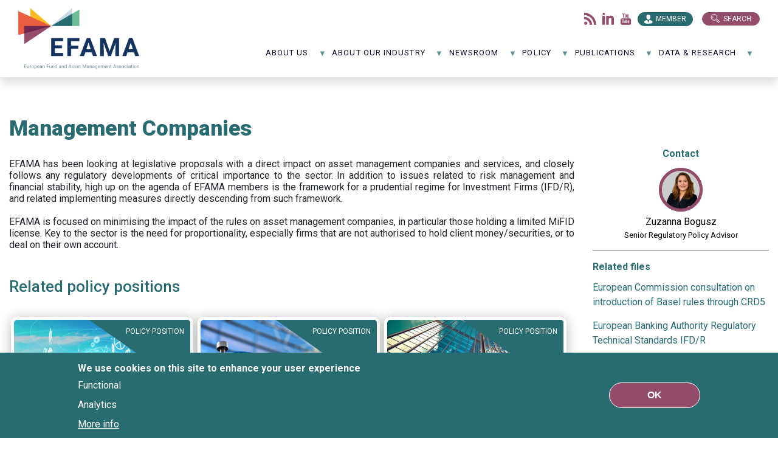

--- FILE ---
content_type: image/svg+xml
request_url: https://www.efama.org/themes/custom/efama_theme/images/icon-location.svg
body_size: 2678
content:
<svg xmlns="http://www.w3.org/2000/svg" width="22" height="24" viewBox="0 0 22 24">
  <g fill="#39395B" fill-rule="evenodd" transform="translate(.7 .044)">
    <path d="M5.08263583,3.72439655 C6.18216361,1.79709052 8.15147472,0.646551724 10.3505942,0.646551724 C12.5496497,0.646551724 14.5189608,1.79709052 15.6184886,3.72439655 C16.7180164,5.65170259 16.7180164,7.95290948 15.6184886,9.88021552 L10.3505942,19.1140086 L5.08263583,9.88021552 C3.98310806,7.95290948 3.98310806,5.65170259 5.08263583,3.72439655 L5.08263583,3.72439655 Z M10.0739553,19.9221983 C10.1310081,20.0222198 10.2364247,20.0838362 10.3505942,20.0838362 C10.4646997,20.0838362 10.5701803,20.0222198 10.6272331,19.9221983 L16.1717664,10.2034914 C17.3868053,8.07381466 17.3868053,5.53079741 16.1717664,3.40112069 C14.9567914,1.27144397 12.7806081,2.77111667e-13 10.3505303,2.77111667e-13 C7.92051639,2.77111667e-13 5.74433306,1.27144397 4.52935806,3.40112069 C3.31431917,5.53079741 3.31431917,8.07381466 4.52935806,10.2034914 L10.0739553,19.9221983 Z"/>
    <path d="M10.3505367 2.5996875C12.5861367 2.5996875 14.4049894 4.44029095 14.4049894 6.70270474 14.4049894 8.96511853 12.5861367 10.8057866 10.3505367 10.8057866 8.11493667 10.8057866 6.29614778 8.96511853 6.29614778 6.70270474 6.29614778 4.44029095 8.11493667 2.5996875 10.3505367 2.5996875M10.3505367 11.4523384C12.9384839 11.4523384 15.0438783 9.32169181 15.0438783 6.70270474 15.0438783 4.08378233 12.9384839 1.95313578 10.3505367 1.95313578 7.76265333 1.95313578 5.65725889 4.08378233 5.65725889 6.70270474 5.65725889 9.32169181 7.76265333 11.4523384 10.3505367 11.4523384M13.9584444 16.8334526C13.78275 16.8159957 13.6267333 16.9464698 13.6098028 17.1242069 13.5928722 17.301944 13.7215444 17.4598319 13.897175 17.4769655 17.9007722 17.8673534 20.061175 18.8371164 20.061175 19.5513621 20.061175 20.3949828 16.8688389 21.6758664 11.0968611 21.7852629 10.8399 21.7899181 10.5886889 21.7923103 10.35 21.7923103 10.1115667 21.7923103 9.860675 21.7899181 9.60467222 21.7852629 3.83167222 21.6758664.638888889 20.3949828.638888889 19.5513621.638888889 18.8371164 2.79941944 17.8674181 6.80352778 17.4769655 6.97909444 17.4598319 7.10776667 17.301944 7.09083611 17.1242069 7.07396944 16.9465345 6.91833611 16.8167069 6.74225833 16.8334526 5.16056111 16.9876552 3.55271368e-14 17.639444 3.55271368e-14 19.5513621 3.55271368e-14 21.4054784 4.9726 22.3441422 9.59285278 22.4316853 9.85294444 22.4364698 10.1076694 22.4388621 10.35 22.4388621 10.5925222 22.4388621 10.8476944 22.4364698 11.1086167 22.4316853 15.7281028 22.3441422 20.7000639 21.4054784 20.7000639 19.5513621 20.7000639 17.6393793 15.53995 16.9876552 13.9584444 16.8334526"/>
  </g>
</svg>


--- FILE ---
content_type: image/svg+xml
request_url: https://www.efama.org/themes/custom/efama_theme/images/icon-share.svg
body_size: 879
content:
<svg xmlns="http://www.w3.org/2000/svg" viewBox="0 0 19.13 19.36"><defs><style>.cls-1{fill:#fff;fill-rule:evenodd;}</style></defs><path class="cls-1" d="M3.5,6.34A3.54,3.54,0,0,0,0,9.84v.3a3.56,3.56,0,0,0,3.5,3.1,3.65,3.65,0,0,0,2.8-1.4h0a3.61,3.61,0,0,0,.6-2,3.46,3.46,0,0,0-3.4-3.5"/><path class="cls-1" d="M19.13,3.5A3.48,3.48,0,0,0,15.63,0,3.56,3.56,0,0,0,12,3.5c0,.3.1.6.1.9h0a5.17,5.17,0,0,0,.6,1.3l.1.1c0,.1.1.1.2.2a.1.1,0,0,1,.1.1l.2.2h0c.2.1.3.2.5.3l.1.1H14c.1.1.2.1.3.2h0a5,5,0,0,0,1.2.2,3.59,3.59,0,0,0,3.6-3.6"/><path class="cls-1" d="M11.9,4.64,6.4,7.44A2.28,2.28,0,0,1,7,8.64l5.4-2.8a6.12,6.12,0,0,1-.5-1.2"/><path class="cls-1" d="M19.09,15.86a3.53,3.53,0,0,0-1.8-3.1,4.19,4.19,0,0,0-1.6-.4,3.5,3.5,0,1,0,0,7,3.49,3.49,0,0,0,2.2-.8,3.78,3.78,0,0,0,1.2-2.7"/><path class="cls-1" d="M12.6,13.64l-5.5-2.8A2.73,2.73,0,0,1,6.5,12l5.4,2.8a6.35,6.35,0,0,1,.7-1.2"/></svg>

--- FILE ---
content_type: image/svg+xml
request_url: https://www.efama.org/themes/custom/efama_theme/images/icon-triple-arrow-right-slider.svg
body_size: 1350
content:
<svg xmlns="http://www.w3.org/2000/svg" xmlns:xlink="http://www.w3.org/1999/xlink" width="22" height="19" viewBox="0 0 22 19">
  <defs>
    <path id="icon-triple-arrow-right-slider-a" d="M1396.72,1849.6 L1402.36,1858.6 L1396.72,1867.6 L1396,1867.04 L1401.2,1858.6 L1396,1850.16 L1396.72,1849.6 Z M1404.72,1849.6 L1410.36,1858.6 L1404.72,1867.6 L1404,1867.04 L1409.2,1858.6 L1404,1850.16 L1404.72,1849.6 Z M1411.72,1849.6 L1417.36,1858.6 L1411.72,1867.6 L1411,1867.04 L1416.2,1858.6 L1411,1850.16 L1411.72,1849.6 Z"/>
    <filter id="icon-triple-arrow-right-slider-b" width="109.4%" height="111.1%" x="-4.7%" y="-5.6%" filterUnits="objectBoundingBox">
      <feGaussianBlur in="SourceAlpha" result="shadowBlurInner1" stdDeviation=".5"/>
      <feOffset dy="1" in="shadowBlurInner1" result="shadowOffsetInner1"/>
      <feComposite in="shadowOffsetInner1" in2="SourceAlpha" k2="-1" k3="1" operator="arithmetic" result="shadowInnerInner1"/>
      <feColorMatrix in="shadowInnerInner1" values="0 0 0 0 0   0 0 0 0 0   0 0 0 0 0  0 0 0 0.422585227 0"/>
    </filter>
  </defs>
  <g fill="none" fill-rule="evenodd" transform="translate(-1396 -1849)">
    <use fill="#944C6B" xlink:href="#icon-triple-arrow-right-slider-a"/>
    <use fill="#000" filter="url(#icon-triple-arrow-right-slider-b)" xlink:href="#icon-triple-arrow-right-slider-a"/>
  </g>
</svg>
